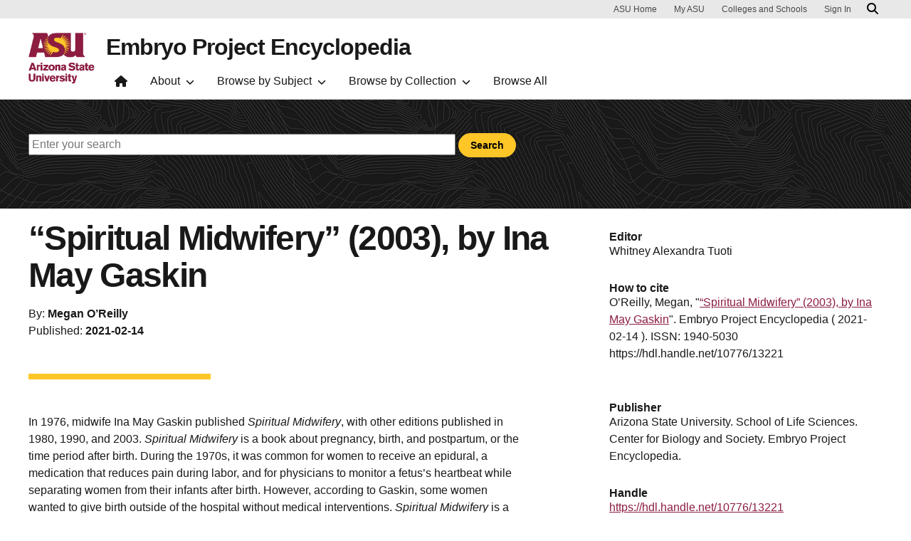

--- FILE ---
content_type: text/html; charset=UTF-8
request_url: https://embryo.asu.edu/pages/spiritual-midwifery-2003-ina-may-gaskin
body_size: 12861
content:
<!DOCTYPE html>
<html lang="en" dir="ltr">
  <head>
    <meta charset="utf-8" />
<script>window.dataLayer = window.dataLayer || [];</script>
<script>
    // Google Tag Manager - GTM-KDWN8Z
    (function(w,d,s,l,i){w[l]=w[l]||[];w[l].push({'gtm.start':
    new Date().getTime(),event:'gtm.js'});var f=d.getElementsByTagName(s)[0],
    j=d.createElement(s),dl=l!='dataLayer'?'&amp;l='+l:'';j.async=true;j.src=
    '//www.googletagmanager.com/gtm.js?id='+i+dl;f.parentNode.insertBefore(j,f);
    })(window,document,'script','dataLayer','GTM-KDWN8Z');
</script>
<meta name="description" content="In 1976, midwife Ina May Gaskin published Spiritual Midwifery, with other editions published in 1980, 1990, and 2003. Spiritual Midwifery is a book about pregnancy, birth, and postpartum, or the time period after birth. During the 1970s, it was common for women to receive an epidural, a medication that reduces pain during labor, and for physicians to monitor a fetus’s heartbeat while separating women from their infants after birth. However, according to Gaskin, some women wanted to give birth outside of the hospital without medical interventions. Spiritual Midwifery is a collection of birth stories from women, information about pregnancy and giving birth, and instructions to midwives on how to care for women during childbirth and the period that followed. In Spiritual Midwifery, Gaskin introduced homebirth and midwifery to a broader audience, which helped repopularize midwifery in the US." />
<link rel="canonical" href="https://embryo.asu.edu/pages/spiritual-midwifery-2003-ina-may-gaskin" />
<meta name="Generator" content="Drupal 10 (https://www.drupal.org)" />
<meta name="MobileOptimized" content="width" />
<meta name="HandheldFriendly" content="true" />
<meta name="viewport" content="width=device-width, initial-scale=1.0" />
<meta name="cmsversion" content="Webspark: 2.17.0" />
<link rel="icon" href="/core/misc/favicon.ico" type="image/vnd.microsoft.icon" />
<script>window.a2a_config=window.a2a_config||{};a2a_config.callbacks=[];a2a_config.overlays=[];a2a_config.templates={};</script>

    <title>“Spiritual Midwifery” (2003), by Ina May Gaskin | Embryo Project Encyclopedia</title>
    <link rel="stylesheet" media="all" href="/sites/g/files/litvpz181/files/css/css_RzbKZjl5U_Gr0qet1dOkdZ6OY5GmTg37rMzKG-rhhmA.css?delta=0&amp;language=en&amp;theme=embryo&amp;include=[base64]" />
<link rel="stylesheet" media="all" href="/sites/g/files/litvpz181/files/css/css_3ayjRv-qRy1-tHCBiivFEjpds3noGv3Kd8XPHLVV16g.css?delta=1&amp;language=en&amp;theme=embryo&amp;include=[base64]" />
<link rel="stylesheet" media="all" href="/sites/g/files/litvpz181/files/asset_injector/css/01_global-02fed3da2ee03a16d2afd602dc1f71af.css?t9eyt2" />

    
            <script defer src="/libraries/fontawesome/js/all.min.js"></script>
    <script defer src="/profiles/contrib/webspark/themes/renovation/js/asuawesome.js"></script>
  </head>
  <body class="node-742 node-type--keep-article">
    
    <!-- Google Tag Manager (noscript) - GTM-KDWN8Z -->
    <noscript><iframe src="//www.googletagmanager.com/ns.html?id=GTM-KDWN8Z"
    height="0" width="0" style="display:none;visibility:hidden"></iframe>
    </noscript>
    <!-- End Google Tag Manager (noscript) - GTM-KDWN8Z -->

      <div class="dialog-off-canvas-main-canvas" data-off-canvas-main-canvas>
      <header>
        
  <div class="block block--embryo-asubrandheader">

  
    

            
        <!-- Header component will be initialized in this container. -->
        <div id="ws2HeaderContainer"></div>
      
  </div>


  </header>
<main>
  <div class="page page-wrapper-webspark ">
    <div class="pt-5 pb-5">

              <div class="page__pre-content center-container max-size-container">
          <div class="container">
            
          </div>
        </div>
      
              <div id="skip-to-content" class="page__content center-container max-size-container">
            <div data-drupal-messages-fallback class="hidden"></div>
<article  data-history-node-id="742" class="node keep-article keep-article--full" >
  
  
              <div class="layout__fixed-width">
          <div  class="bg topo-black bg-top bg-percent-100 max-size-container center-container">
        <div class="container">
          <div class="row">
            <div class="col-12">
              <div  class="layout__region layout__region--first">
                
<div class="spacing-top-48 spacing-bottom-48 block block-layout-builder block-inline-blocktext-content clearfix default">
    

    
    
  
  <div class="formatted-text">
      <div class="searchwrap">
<form class="keepform" onsubmit="event.preventDefault(); redirectToSearch();"><input id="searchInput" placeholder="Enter your search" type="text"> <input class="btn btn-md btn-gold" type="submit" value="Search">&nbsp;</form>

<div>&nbsp;</div>
</div>

  </div>

</div>

              </div>
            </div>
          </div>
        </div>
      </div>
      </div>
<div  class="8-4 bg-top bg-percent-100 uds-flex-order-default bg-white">
  <div class="container">
    <div class="row">
              <div  class="layout__region layout__region--first col-md-8">
          
  <div class="block">

  
    

            
        
<h1 class="article">
  “Spiritual Midwifery” (2003), by Ina May Gaskin
</h1>
  
      
  </div>

  <div class="views-element-container block">

  
    

            <div>
<div class="authorsect view js-view-dom-id-80ea3328eefc869255604f76ef2c4f3ac326ac0db087620322863e73a19ae008 view-keep-details">
       
        
        
        
            <div class="view-content">
        
    <div class="author">
          <span class="views-field views-field-field-contributor"><span class="field-content author-item">By: <strong>Megan O’Reilly</strong></span></span>
      </div>

      </div>
      
        
        
        
        
        </div>
</div>

      
  </div>

  <div class="views-element-container block">

  
    

            <div>
<div class="view js-view-dom-id-fd4e02029fa5a6ecaacc87b4f06dc55a732220949d6eb1144dd048b75c60d5a7 view-keep-details">
       
        
        
        
            <div class="view-content">
        
    <div class="author">
          <div class="views-field views-field-nothing"><span class="field-content">Published: <strong><time datetime="2021-02-14T12:00:00Z">2021-02-14</time>
</strong></span></div>
      </div>

      </div>
      
        
        
        
        
        </div>
</div>

      
  </div>
<div>
  
    
  <hr class="copy-divider" />
</div>

  <div class="block">

  
    

              <?xml version="1.0" encoding="utf-8"?>
<!DOCTYPE html PUBLIC "-//W3C//DTD XHTML 1.0 Strict//EN" "http://www.w3.org/TR/xhtml1/DTD/xhtml1-strict.dtd">
<html xmlns="http://www.w3.org/1999/xhtml">
	<head>
	<title>“Spiritual Midwifery” (2003), by Ina May Gaskin</title> <!-- // change here with title of article -->
	</head>
	
	<body>
		<p>In 1976, midwife Ina May Gaskin published <i>Spiritual Midwifery</i>, with other editions published in 1980, 1990, and 2003. <i>Spiritual Midwifery</i> is a book about pregnancy, birth, and postpartum, or the time period after birth. During the 1970s, it was common for women to receive an epidural, a medication that reduces pain during labor, and for physicians to monitor a fetus’s heartbeat while separating women from their infants after birth. However, according to Gaskin, some women wanted to give birth outside of the hospital without medical interventions. <i>Spiritual Midwifery</i> is a collection of birth stories from women, information about pregnancy and giving birth, and instructions to midwives on how to care for women during childbirth and the period that followed. In <i>Spiritual Midwifery</i>, Gaskin introduced homebirth and midwifery to a broader audience, which helped repopularize midwifery in the US.</p>
		<p>Gaskin is a Certified Professional Midwife, or CPM, whose midwifery practice and books advocate for the involvement of midwives during childbirth. A midwife is a trained professional who helps women deliver infants during labor and after the birth of the infant. Labor is the process of the woman physically pushing the fetus out of her uterus. Jan Tritten, the founder and editor of the magazine <i>Midwifery Today</i>, called Gaskin the mother of authentic midwifery due to Gaskin’s belief that the experience of giving birth is spiritual. In 1971, Gaskin founded the Farm Midwifery Center in Summertown, Tennessee, where she practiced midwifery care for local women. There she and other women, who trained with Gaskin, used low intervention methods without the use of medication or surgery to assist women in giving birth. In 1976, Gaskin introduced the all-fours maneuver, a technique later called the Gaskin Maneuver, to the US. That Gaskin Maneuver was a technique Gaskin learned in Guatemala to resolve shoulder dystocia, which occurs when a fetus’s head is stuck behind the women’s pelvic region.</p>
		<p>According to Gaskin, the purpose of writing <i>Spiritual Midwifery</i> was to provide a book about birth for women by women, especially in industrialized societies. Gaskin’s book, <i>Spiritual Midwifery</i>, consists of twenty-four chapters split among four general sections. Gaskin begins the book with the titled “Amazing Birth Tales,” which includes a collection of stories of several women's experiences giving birth. Gaskin includes stories such as the breech births, twin births, and hospital births. In the second section, “To the Parents”, Gaskin writes about the experiences that women have during pregnancy, childbirth, and postpartum. She also discusses the partner’s responsibilities in each of those processes. She finishes that section with advice on taking care of infants. Gaskin then begins the third section, “Instructions to Midwives,” by describing what midwives should do during those times. Later in that section, she describes the anatomy of the pregnant woman and other topics about birth and infant care. In the fourth section, “Appendices”, Gaskin provides further resources, readings, and advice to physicians and midwives on how to care for women before, during, and after delivery. She provides tables, charts, how to keep records, important skills to learn, and which equipment is most useful during delivery. Finally, Gaskin provides statistics on the total live births managed by the Farm midwives, as well as the number of mortalities in fetuses, infants, and mothers for the Farm Midwifery Center from 1970 to 1994.</p>
		<p>In the first section, “Amazing Birth Tales,” Gaskin includes several birth stories written by women who gave birth while on their journey to the Farm or during their stay the on Farm. She begins with a story written by Carolyn, who had birthed her second infant while traveling to Summertown. Gaskin shares that she chose to include Carolyn's story because she had learned a lot from it, as she was not a midwife at the time. She later states that the birth taught her how to support a woman in labor, and that only the pregnant woman’s family and other women should be at the birth so as not to not put stress on the woman and in turn lengthen her time in labor. The next story Gaskin includes was the first time she took a woman to the hospital to give birth, which was due to the fetus being breech, or a part of the fetus being birthed first before the head, and she had no experience with that complication, which could be dangerous if not assisted properly. She then states that the main lesson from that birth was learning how to collaborate with the obstetricians at the hospital to allow the pregnant woman to give birth as she would at the Farm, with the added assistance of the obstetrician. Gaskin also states that the birth amazed the obstetrician because of the way that Carolyn, the pregnant woman, was able to stay calm through the birth without medication.</p>
		<p>Gaskin also includes stories of when pregnant women miscarried, which is an event when a fetus dies before the estimated due date of labor. Additionally, she includes stories of premature births, which occur when an infant is born three or more weeks before the estimated due date of labor. Gaskin also includes birth stories that detail various complications such as when the umbilical cord is wrapped around an infant’s neck, breech births, and multiple births occurred. Next to each story, Gaskin includes a photograph of the infant, and at times also includes a photograph of the parents.</p>
		<p>In the second section, “To the Parents,” Gaskin provides pregnant women and their partners with information on how to have a healthy pregnancy and labor, as well as how to care for an infant. She begins by describing how pregnant women should take care of themselves, which includes maintaining proper nutrition and prenatal care. Gaskin also gives advice on how a woman’s body may change through pregnancy and how to deal with physical discomforts such as morning sickness. Gaskin describes how to prepare to give birth, outlines what happens during labor, and advises who should be present when the woman gives birth. She then discusses the bonding between a mother and her infant immediately after birth. Gaskin states that for bonding to occur, it is crucial for healthcare providers to deliver proper maternal care, since that is the time when emotional and chemical bonds form. Gaskin then advises women on how to care for themselves after giving birth, including exercises and information about what physical symptoms, such as postpartum bleeding, are normal. Postpartum bleeding is an event that resembles a heavy menstrual period and occurs after birth as the uterus contracts back into its proper shape. Next, Gaskin describes how to care for an infant, including how to care for the umbilical cord stub, how to bathe an infant, and how to help the infant get enough sleep. She also gives advice on breastfeeding, including when to start, how often an infant should eat, how to burp an infant, and different styles of breastfeeding.</p>
		<p>Gaskin then describes various problems that an infant may have and how to resolve them, as well as what to do if the infant dies. She includes problems such as diaper rash, fever, colds, and infections to the skin, such as scaly scalp and thrush. She briefly gives more information about breastfeeding, specifically discussing potential problems such as inverted nipples, which is when the woman’s nipples face inward toward the body rather than out, and how to make more milk if the woman’s supply is low. Gaskin concludes the section with what to do if the infant dies. She states in that conclusion that the best way to heal from the death of a child is to let yourself feel the loss and grieve, as well as staying close to those you love.</p>
		<p>In the third section, “Instructions to Midwives,” Gaskin describes what it means to be a midwife and includes anatomical drawings to teach midwives about the anatomy of a fetus and pregnant woman so they can provide the best care. She states that the job of a midwife is to put the health of the woman and the fetus, and later, the infant, above all else. She also says that a spiritual midwife treats all women and infants the same regardless of their size, shape, color, or heritage. Then, Gaskin provides drawings of a pregnant woman’s anatomy, along with descriptions of each body part’s structure and function. Next, she describes, in both images and words, the anatomies of a fetus and its placenta. A placenta is an organ in the woman’s uterus that provides oxygen, glucose, and essential nutrients to the fetus during pregnancy.</p>
		<p>Gaskin then discusses how midwives should care for women before birth, including the equipment midwives need and how to give a pregnant woman her first checkup. She includes taking a woman’s medical history and giving a pelvic exam as important parts of a checkup. Pelvic exams are the physical and visual inspection of a woman’s reproductive organs, which can be used to check for pregnancy or disease. Gaskin then describes routine procedures that healthcare providers would do at the following checkups, such as checking the woman’s blood pressure, weight, measuring the woman’s belly, and checking for the position of the fetus. She then explains how to prepare the woman for labor.</p>
		<p>Gaskin discusses how a midwife manages a normal labor and instructs readers on how to deal with complications that may arise. She begins by describing signs that indicate when a woman is ready to go into labor and when her labor actually begins. Gaskin states that there are several stages of labor. She goes on to explain the different stages of labor and what they each entail, as well as how to manage each stage. Gaskin states that the first stage of labor is the time from the first contractions of true labor to when the cervix is fully dilated, or open, to ten centimeters. The cervix is a tube of tissue that connects the uterus to the vagina. The cervix needs to expand, or open, for the fetus to travel from the uterus to the vagina, where it can be birthed. Then she describes the second stage of labor, the time from the full dilation of the cervix to the time the infant is born. Finally, she states that the third stage is the delivery of the placenta, or afterbirth. In the third stage, the placenta that fed the fetus during pregnancy is no longer useful to the woman and so it too is birthed.</p>
		<p>In the next part of “Instructions to Midwives,” Gaskin describes the care for both a woman and her infant after birth. Gaskin describes various birthing situations such as breech births, multiple births, and complications such as face presentation, when the baby is born face first. She states that a midwife should check the infant’s breathing, pulse, and temperature after birth to ensure the infant does not need medical care. She then describes the care the infant and woman should receive one day following the birth, as well as the following week. Gaskin explains how to manage any injuries to the woman or infant, as well as any complications or unusual situations during birth. Gaskin mentions possible complications after birth, such as the woman having injuries to her reproductive organs or the infant not breathing immediately after birth. Finally, Gaskin describes abnormalities and diseases that may be present in either the woman or fetus.</p>
		<p>In the fourth section, “Appendices,” Gaskin suggests books for further reading for pregnant women and healthcare providers. She also lists equipment and supplies she uses in her midwifery practice such as surgical scissors, tweezers, exam gloves, and a speculum. A speculum is a medical instrument that, when inserted into the vagina, widens the opening of the vagina to enable the practitioner to see the woman’s internal anatomy. Gaskin also describes skills needed for practitioners such as how to take blood pressure and give injections. Gaskin then gives examples of how to keep records including prenatal information, birthing records, and infant physicals. She also provides tables used to estimate the due date of the fetus, conversion tables from pounds to grams and Celsius to Fahrenheit, as well as a chart for clinical estimation of gestational age. Gaskin provides those charts to assist in keeping records. Lastly, Gaskin gives statistics from 1970 to 1994 for midwives at the Farm in Summertown. Those statistics include the total number of births managed by the Farm midwives, which was listed as 1,917 births. Of the 1,917 births, Gaskin writes that 1,842 were home births, meaning that the women did not give birth in a hospital. She also lists other categories such as the number of breech births, twin births, and vaginal births in which she used medical tools such as forceps or vacuum extraction, and the number of pregnancies that had various complications. Gaskin also states between 1970 and 1994, the maternal mortality at the Farm was zero, and infant mortality was thirteen, with five fetuses dying from lethal abnormalities.</p>
		<p>Gaskin’s book <i>Spiritual Midwifery</i> has four editions published as of 2021. The first edition released in 1976, the second in 1980, the third in 1990, and finally, the fourth in 2003. Each of the editions include birth stories from women whose births the Farm midwives managed. They include information for parents about prenatal care and infant care, information for midwives, and an appendix with further information. The newer editions include more birthing stories and an emphasis on any important concepts, as well as an updated forward section that describes what makes that edition special.</p>
		<p>According to a press release on NBC News, <i>Spiritual Midwifery</i> is one of the most popular books to read when a woman gets pregnant, and it has also inspired a new generation of midwives. In 2012, <i>The New York Times</i> wrote that the book, which frames giving birth as a positive and possibly euphoric experience, had been translated into six languages and has sold over half a million copies. According to an article in <i>The Guardian</i>, the book has been popularized by actresses Isla Fisher and Demi Moore, who proclaimed themselves as fans. The book also captured the attention of actress Ricki Lake and filmmaker Abby Epstein, who featured Gaskin and her story in the homebirth documentary <i>The Business of Being Born</i>. The film looked at the different ways in which women give birth in the US, with the focus being on the contrast between hospital births and homebirths.</p>
		<p>As of 2021, <i>Spiritual Midwifery</i> has also been cited over 400 times by social science studies that range from cross-cultural studies of childbirth practices in different countries to scientific studies looking at the relationship between massage and trauma to women’s bodies during labor. Roger Eardley-Pryoe, a historian at the Science History Institute, wrote an article about how Gaskin’s book introduced people to the idea that medical doctors were not the only ones who could deliver healthy babies, stating that the book inspired a revolution of birth practices, increasing the popularity of midwifery.</p>
		<p>Gaskin’s book, <i>Spiritual Midwifery</i>, approaches the way that women give birth in a way that does not focus on controlling pain, but rather embracing the experience and finding pleasure in the process of childbirth. She states the importance of healthcare providers allowing women to be in charge of giving birth so that the woman and her fetus can form a stronger bond. The book, <i>Spiritual Midwifery</i>, introduces midwifery as a way to assist women during pregnancy. Its publication has led to an increase in the popularity of homebirths and has influenced the practice of midwifery to be recognized by social scientists, historians, actresses, and filmmakers alike.</p>
		
		
		
		<div id="references">
		<h2>Sources</h2>
		<ol>
		<li>Business Of Being Born. (Accessed 21 October 2019).<a href="http://www.thebusinessofbeingborn.com/">http://www.thebusinessofbeingborn.com/</a>.</li>
		<li>Eardley-Pryor, Roger. "Love, Peace, and Technoscience." Science History Institute. August 30, 2017. <a href="https://www.sciencehistory.org/distillations/magazine/love-peace-and-technoscience">https://www.sciencehistory.org/distillations/magazine/love-peace-and-technoscience</a>. (Accessed 13 March 2019).</li>
		<li>Gaskin, Ina May. "Books." Ina May Gaskin. <a href="https://inamay.com/books/">https://inamay.com/books/</a>. (Accessed 13 March 2019).</li>
		<li> Gaskin, Ina May. <i>Spiritual Midwifery</i>. Summertown, TN: Book Publishing Co., 1990.</li>
		<li>Groskop, Viv. "The Beatnik Turned Natural Birth Expert." <i>The Guardian</i>. September 25, 2009. <a href="https://www.theguardian.com/lifeandstyle/2009/sep/26/natural-birth-expert">https://www.theguardian.com/lifeandstyle/2009/sep/26/natural-birth-expert</a>. (Accessed 13 March 2019).</li>
		<li>Healthwise Staff. "Cervical Effacement and Dilatation." CS Mott Children's Hospital. September 5, 2018. <a href="https://www.mottchildren.org/health-library/zx3441">https://www.mottchildren.org/health-library/zx3441</a>. (Accessed 13 March 2019).</li>
		<li>Mayo Clinic Staff. "Cradle Cap." Mayo Clinic. December 4, 2018. <a href="https://www.mayoclinic.org/diseases-conditions/cradle-cap/symptoms-causes/syc-20350396">https://www.mayoclinic.org/diseases-conditions/cradle-cap/symptoms-causes/syc-20350396</a>. (Accessed 13 March 2019).</li>
		<li>Tritten, Jan. “Page 3 of 9.” <i>Midwifery Today</i>, March 1, 2014. <a href="https://midwiferytoday.com/author/jan-tritten/page/3/">https://midwiferytoday.com/author/jan-tritten/page/3/</a>.</li>
		<li>"Inverted and Flat Nipples." La Leche League International. <a href="https://www.llli.org/breastfeeding-info/inverted-flat-nipples/">https://www.llli.org/breastfeeding-info/inverted-flat-nipples/</a>. (Accessed 13 March 2019).</li>
		<li>"Pioneering Midwife Touts 'orgasmic Birth'." <i>NBC News</i>. February 24, 2008. <a href="http://www.nbcnews.com/id/23239361/ns/health-pregnancy/t/pioneering-midwife-touts-orgasmic-birth/#.XJrJpetKjOQ">http://www.nbcnews.com/id/23239361/ns/health-pregnancy/t/pioneering-midwife-touts-orgasmic-birth/#.XJrJpetKjOQ</a>. (Accessed 26 March 2019).</li>
		<li>"What Is a Miscarriage? | Identifying the Causes." Planned Parenthood. <a href="https://www.plannedparenthood.org/learn/pregnancy/miscarriage">https://www.plannedparenthood.org/learn/pregnancy/miscarriage</a>. (Accessed 13 March 2019).</li>
		<li>"Pelvic Exam." Mayo Clinic. March 28, 2018. <a href="https://www.mayoclinic.org/tests-procedures/pelvic-exam/about/pac-20385135">https://www.mayoclinic.org/tests-procedures/pelvic-exam/about/pac-20385135</a>. (Accessed 13 March 2019).</li>
		<li>"Placenta: How It Works, What's Normal." Mayo Clinic. April 26, 2018. <a href="https://www.mayoclinic.org/healthy-lifestyle/pregnancy-week-by-week/in-depth/placenta/art-20044425">https://www.mayoclinic.org/healthy-lifestyle/pregnancy-week-by-week/in-depth/placenta/art-20044425</a>. (Accessed 13 March 2019).</li>
		<li>"Premature Birth." Mayo Clinic. December 21, 2017. <a href="https://www.mayoclinic.org/diseases-conditions/premature-birth/symptoms-causes/syc-20376730">https://www.mayoclinic.org/diseases-conditions/premature-birth/symptoms-causes/syc-20376730</a>. (Accessed 13 March 2019).</li>
		<li>Shapiro, Samantha. "Mommy Wars: The Prequel; Ina May Gaskin and the Battle for at-Home Births." <i>The New York Times</i>. May 27, 2012. <a href="https://www.nytimes.com/2012/05/27/magazine/ina-may-gaskin-and-the-battle-for-at-home-births.html">https://www.nytimes.com/2012/05/27/magazine/ina-may-gaskin-and-the-battle-for-at-home-births.html</a></li>
		</ol>
		</div>
		
	<script defer src="https://static.cloudflareinsights.com/beacon.min.js/vcd15cbe7772f49c399c6a5babf22c1241717689176015" integrity="sha512-ZpsOmlRQV6y907TI0dKBHq9Md29nnaEIPlkf84rnaERnq6zvWvPUqr2ft8M1aS28oN72PdrCzSjY4U6VaAw1EQ==" data-cf-beacon='{"rayId":"9c38dff39df92947","version":"2025.9.1","serverTiming":{"name":{"cfExtPri":true,"cfEdge":true,"cfOrigin":true,"cfL4":true,"cfSpeedBrain":true,"cfCacheStatus":true}},"token":"277cfcd0c61a45a28a0965fee3339e35","b":1}' crossorigin="anonymous"></script>
</body>
</html>

      
  </div>
<div>
  
    
  <hr class="margin-width-divider" />
</div>

<div class="block block-layout-builder block-inline-blocktext-content clearfix default">
    

    
    
  
  <div class="formatted-text">
      <div class="uds-highlighted-heading">
<h4><span class="highlight-gold">Keywords</span></h4>
</div>

  </div>

</div>

  <div class="keyword block">

  
    

              <a href="/taxonomy/term/146423" hreflang="en">Gaskin</a>
  <a href="/taxonomy/term/146424" hreflang="en">Homebirth and Midwifery</a>

      
  </div>

  <div class="keyword block">

  
    

              <a href="/taxonomy/term/31288" hreflang="en">Literature</a>
  <a href="/taxonomy/term/97287" hreflang="en">Midwifery in literature</a>
  <a href="/taxonomy/term/31784" hreflang="en">Midwifery</a>
  <a href="/taxonomy/term/41218" hreflang="en">Midwives</a>
  <a href="/taxonomy/term/146421" hreflang="en">Midwife</a>
  <a href="/taxonomy/term/146422" hreflang="en">Traditional Birth Attendant</a>
  <a href="/taxonomy/term/75416" hreflang="en">Publications</a>
  <a href="/taxonomy/term/75398" hreflang="en">Reproduction</a>

      
  </div>

        </div>
                    <div  class="layout__region layout__region--second col-md-4">
          
  <div class="views-element-container sideblock block spacing-top-32">

  
    

            <div>
<div class="view js-view-dom-id-0a45ecb7106a8e3a97ae4ead21ac826acb199d1146683e21a7ae6f6ddee14401 view-keep-details">
       
            <div class="view-header">
        <h2>Editor</h2>
      </div>
      
        
        
            <div class="view-content">
        
    <div class="author">
          <span class="views-field views-field-field-contributor"><span class="field-content editor-item">Whitney Alexandra Tuoti</span></span>
      </div>

      </div>
      
        
        
        
        
        </div>
</div>

      
  </div>

  <div class="views-element-container sideblock block spacing-top-32">

  
    

            <div>
<div class="view js-view-dom-id-7b7fb459483a2c9ce60418c512cbe0589a9d95859facbfecd62783a68c1d7855 view-keep-details">
       
            <div class="view-header">
        <h2>How to cite</h2>
      </div>
      
        
        
            <div class="view-content">
        
    <div class="author">
          <div class="views-field views-field-nothing"><span class="field-content">O’Reilly, Megan, "<a href="/pages/spiritual-midwifery-2003-ina-may-gaskin" hreflang="en">“Spiritual Midwifery” (2003), by Ina May Gaskin</a>". Embryo Project Encyclopedia ( <time datetime="2021-02-14T12:00:00Z">2021-02-14</time>
 ). ISSN: 1940-5030 https://hdl.handle.net/10776/13221</span></div>
      </div>

      </div>
      
        
        
        
            <div class="view-footer">
        <br>
      </div>
      
        </div>
</div>

      
  </div>

  <div class="views-element-container sideblock block spacing-top-32">

  
    

            <div>
<div class="view js-view-dom-id-ae8f364731278ffe3e275a6da51ef31b805648d00c4871c383df1810408ae169 view-keep-details">
       
            <div class="view-header">
        <h2>Publisher</h2>
      </div>
      
        
        
            <div class="view-content">
        
    <div class="author">
          <span class="views-field views-field-field-contributor"><span class="field-content">Arizona State University. School of Life Sciences. Center for Biology and Society. Embryo Project Encyclopedia.</span></span>
      </div>

      </div>
      
        
        
        
        
        </div>
</div>

      
  </div>

  <div class="views-element-container sideblock block spacing-top-32">

  
    

            <div>
<div class="view js-view-dom-id-0b5ebbab839474c1267f1204a14559cfeccdd2409aa9bf25af7a60c4c7e6f471 view-keep-details">
       
            <div class="view-header">
        <h2>Handle</h2>
      </div>
      
        
        
            <div class="view-content">
        
    <div class="author">
          <div class="views-field views-field-field-handle"><div class="field-content"><a href="https://hdl.handle.net/10776/13221" target="_blank">https://hdl.handle.net/10776/13221</a></div></div>
      </div>

      </div>
      
        
        
        
        
        </div>
</div>

      
  </div>

  <div class="views-element-container sideblock block spacing-top-32 lastmod">

  
    

            <div>
<div class="view js-view-dom-id-44056ea463cfc279bddc12fc3c68db0c70d5af1efd82542a763bd2ee5149cfae view-keep-details">
       
            <div class="view-header">
        <h2>Last modified</h2>
      </div>
      
        
        
            <div class="view-content">
        
    <div class="author">
          <div class="views-field views-field-changed"><span class="field-content"><time datetime="2023-09-04T17:49:26-07:00">Monday, September 4, 2023 - 17:49</time>
</span></div>
      </div>

      </div>
      
        
        
        
        
        </div>
</div>

      
  </div>

  <div class="shareblock block">

  
            <h2>Share this page</h2>
        

            <span class="a2a_kit a2a_kit_size_32 addtoany_list" data-a2a-url="https://embryo.asu.edu/pages/spiritual-midwifery-2003-ina-may-gaskin" data-a2a-title="“Spiritual Midwifery” (2003), by Ina May Gaskin"><a class="a2a_button_facebook"></a><a class="a2a_button_twitter"></a><a class="a2a_button_print"></a><a class="a2a_button_email"></a><a class="a2a_dd addtoany_share" href="https://www.addtoany.com/share#url=https%3A%2F%2Fembryo.asu.edu%2Fpages%2Fspiritual-midwifery-2003-ina-may-gaskin&amp;title=%E2%80%9CSpiritual%20Midwifery%E2%80%9D%20%282003%29%2C%20by%20Ina%20May%20Gaskin"></a></span>

      
  </div>

        </div>
          </div>
  </div>
</div>
<div  class="bg-white">
  <div class="container">
    <div class="row">
              <div  class="layout__region layout__region--first col-md-">
          
  <div class="block">

  
    

            
      
  </div>

        </div>
                </div>
  </div>
</div>

  </article>



        </div>
          </div>
  </div>
</main>
  <footer class="page__footer" id="asu-footer" role="contentinfo">
      
  <div class="block block--embryo-asufooter">

  
    

            
  <div class="wrapper" id="wrapper-footer-columns">
    <div class="container" id="footer-columns">
      <div class="row">
        <div class="col-xl" id="info-column">
          <div class="h5">ASU Center for Biology and Society</div>
                                <p class="contribute-button">
            <a
              data-ga-footer-type="internal link"
              data-ga-footer-region="footer"
              data-ga-footer-section="primary footer"
              data-ga-footer="Support"
              data-ga-footer-component="ASU Center for Biology and Society"
              href="https://bit.ly/3Psf7Ca" class="btn btn-small btn-gold">Support</a></p>
                  </div>
              </div>
    </div>
  </div>

<div class="wrapper" id="wrapper-footer-innovation">
  <div class="container" id="footer-innovation">
    <div class="row">
      <div class="col">
        <div class="d-flex footer-innovation-links">
          <nav class="nav" aria-label="University Services">
            <a
              class="nav-link"
              href="https://www.asu.edu/about/locations-maps"
              data-ga-footer-type="internal link"
              data-ga-footer-section="secondary footer"
              data-ga-footer="maps and locations"
              data-ga-footer-component=""
            >Maps and Locations</a>
            <a
              class="nav-link"
              href="https://cfo.asu.edu/applicant"
              data-ga-footer-type="internal link"
              data-ga-footer-section="secondary footer"
              data-ga-footer="jobs"
              data-ga-footer-component=""
            >Jobs</a>
            <a
              class="nav-link"
              href="https://search.asu.edu/?search-tabs=web_dir_faculty_staff"
              data-ga-footer-type="internal link"
              data-ga-footer-section="secondary footer"
              data-ga-footer="directory"
              data-ga-footer-component=""
            >Directory</a>
            <a
              class="nav-link"
              href="https://www.asu.edu/about/contact"
              data-ga-footer-type="internal link"
              data-ga-footer-section="secondary footer"
              data-ga-footer="contact asu"
              data-ga-footer-component=""
            >Contact ASU</a>
            <a
              class="nav-link"
              href="https://my.asu.edu"
              data-ga-footer-type="internal link"
              data-ga-footer-section="secondary footer"
              data-ga-footer="my asu"
              data-ga-footer-component=""
            >My ASU</a>
          </nav>
          <a
            class="img-link"
            href="https://www.asu.edu/rankings"
            data-ga-footer-type="internal link"
            data-ga-footer-section="secondary footer"
            data-ga-footer="#1 in the u.s. for innovation"
            data-ga-footer-component=""
          >
            <img src="/profiles/contrib/webspark/modules/asu_footer/img/footer-rank.png" loading="lazy" height="105" width="640" alt="Repeatedly ranked #1 on 30+ lists in the last 3 years">
          </a>
        </div>
      </div>
    </div>
  </div>
</div>

<div class="wrapper" id="wrapper-footer-colophon">
  <div class="container" id="footer-colophon">
    <div class="row">
      <div class="col">
        <div class="footer-legal-links">
          <nav class="nav colophon" aria-label="University Legal and Compliance">
            <a
              class="nav-link"
              href="https://www.asu.edu/about/copyright-trademark"
              data-ga-footer-type="internal link"
              data-ga-footer-section="tertiary footer"
              data-ga-footer="copyright and trademark"
              data-ga-footer-component=""
            >Copyright and Trademark</a>
            <a
              class="nav-link"
              href="https://accessibility.asu.edu/report"
              data-ga-footer-type="internal link"
              data-ga-footer-section="tertiary footer"
              data-ga-footer="accessibility"
              data-ga-footer-component=""
            >Accessibility</a>
            <a
              class="nav-link"
              href="https://www.asu.edu/about/privacy"
              data-ga-footer-type="internal link"
              data-ga-footer-section="tertiary footer"
              data-ga-footer="privacy"
              data-ga-footer-component=""
            >Privacy</a>
            <a
              class="nav-link"
              href="https://www.asu.edu/about/terms-of-use"
              data-ga-footer-type="internal link"
              data-ga-footer-section="tertiary footer"
              data-ga-footer="terms of use"
              data-ga-footer-component=""
            >Terms of Use</a>
            <a
              class="nav-link"
              href="https://www.asu.edu/emergency"
              data-ga-footer-type="internal link"
              data-ga-footer-section="tertiary footer"
              data-ga-footer="emergency"
              data-ga-footer-component=""
            >Emergency</a>
          </nav>
        </div>
      </div>
    </div>
  </div>
</div>

      
  </div>


  </footer>

  </div>

    
    <script type="application/json" data-drupal-selector="drupal-settings-json">{"path":{"baseUrl":"\/","pathPrefix":"","currentPath":"node\/742","currentPathIsAdmin":false,"isFront":false,"currentLanguage":"en","themeUrl":"themes\/custom\/embryo"},"pluralDelimiter":"\u0003","suppressDeprecationErrors":true,"asu_brand":{"props":{"baseUrl":"https:\/\/embryo.asu.edu\/","title":"Embryo Project Encyclopedia","parentOrg":"","parentOrgUrl":"","expandOnHover":0,"loginLink":"\/caslogin","logoutLink":"\/caslogout","loggedIn":false,"userName":"","navTree":[{"href":"\/","text":"Home","items":"","buttons":"","type":"icon-home","class":"home"},{"href":"","text":"About","items":[[{"href":"\/info\/embryo-project","text":"The Embryo Project","type":null,"children":[]},{"href":"\/info\/editorial-team","text":"The Editorial Team","type":null,"children":[]},{"href":"\/info\/encyclopedia","text":"The Encyclopedia","type":null,"children":[]}]],"buttons":""},{"href":"","text":"Browse by Subject","items":[[{"href":"\/browse-collection\/keep-search?search_api_fulltext=abortion\u0026sort_by=search_api_relevance","text":"Abortion","type":null,"children":[]},{"href":"\/browse-collection\/keep-search?search_api_fulltext=development\u0026sort_by=search_api_relevance","text":"Development","type":null,"children":[]},{"href":"\/browse-collection\/keep-search?search_api_fulltext=embryology\u0026sort_by=search_api_relevance","text":"Embryology","type":null,"children":[]},{"href":"\/browse-collection\/keep-search?search_api_fulltext=eugenics\u0026sort_by=search_api_relevance","text":"Eugenics","type":null,"children":[]},{"href":"\/browse-collection\/keep-search?search_api_fulltext=evolution\u0026sort_by=search_api_relevance","text":"Evolution","type":null,"children":[]}],[{"href":"\/browse-collection\/search?search_api_fulltext=genetics","text":"Genetics","type":"column break","children":[]},{"href":"\/browse-collection\/keep-search?search_api_fulltext=law\u0026sort_by=search_api_relevance","text":"Law","type":null,"children":[]},{"href":"\/browse-collection\/keep-search?search_api_fulltext=reproduction\u0026sort_by=search_api_relevance","text":"Reproduction","type":null,"children":[]},{"href":"\/browse-collection\/keep-search?search_api_fulltext=sex%20and%20gender\u0026sort_by=search_api_relevance","text":"Sex \u0026 Gender","type":null,"children":[]},{"href":"\/browse-collection\/keep-search?search_api_fulltext=technology\u0026sort_by=search_api_relevance","text":"Technology","type":null,"children":[]}]],"buttons":""},{"href":"","text":"Browse by Collection","items":[[{"href":"\/browse-collection\/keep-search?f%5B0%5D=collection_2%3A150928","text":"Articles","type":null,"children":[]},{"href":"\/browse-collection\/keep-search?f%5B0%5D=collection_2%3A150929","text":"Essays and Theses","type":null,"children":[]},{"href":"\/browse-collection\/keep-search?f%5B0%5D=collection_2%3A150933","text":"Photographs","type":null,"children":[]},{"href":"\/browse-collection\/keep-search?f%5B0%5D=collection_2%3A150932","text":"Illustrations","type":null,"children":[]},{"href":"\/browse-collection\/keep-search?f%5B0%5D=collection_2%3A150935","text":"Audio","type":null,"children":[]},{"href":"\/browse-collection\/keep-search?f%5B0%5D=collection_2%3A150936","text":"Video","type":null,"children":[]}]],"buttons":""},{"href":"\/keep-search","text":"Browse All","items":"","buttons":""}],"logo":{"alt":"Arizona State University logo","title":"ASU homepage","src":"\/profiles\/contrib\/webspark\/modules\/asu_brand\/node_modules\/@asu\/component-header-footer\/dist\/assets\/img\/arizona-state-university-logo-vertical.png","mobileSrc":"\/profiles\/contrib\/webspark\/modules\/asu_brand\/node_modules\/@asu\/component-header-footer\/dist\/assets\/img\/arizona-state-university-logo.png","brandLink":"https:\/\/www.asu.edu"},"searchUrl":"https:\/\/search.asu.edu\/search"}},"is_admin":false,"user":{"uid":0,"permissionsHash":"e8d01cbb9091a656cded62b507293eef257cc49ed2bded6c74e118ce8fe28a57"}}</script>
<script src="/sites/g/files/litvpz181/files/js/js_XOXahKJg0SjjIYFf_4F5dR3zxMYm_puDveBwWQpIEsk.js?scope=footer&amp;delta=0&amp;language=en&amp;theme=embryo&amp;include=eJxdjEEOwjAMBD-U1PCiyElc1DbYlW1A-T1t4AKnnZ2VFmt1Qe6AX5hmFfaAZuRp4ZWKi8Jq0-Wabk0ytmN7pKzIFYrcd2Fit9iWQ2kf4yzipPCJmJuUbXglLJ6KKMHAeGJQYnmiL8Jg3tuPcMyNLLwo2466pfFl8Nffoo5NLA"></script>
<script src="https://static.addtoany.com/menu/page.js" defer></script>
<script src="/sites/g/files/litvpz181/files/js/js_x8XhyIvE0EykPUOjPegEpB3UAOeSxUhfwnOHF1CrH3g.js?scope=footer&amp;delta=2&amp;language=en&amp;theme=embryo&amp;include=eJxdjEEOwjAMBD-U1PCiyElc1DbYlW1A-T1t4AKnnZ2VFmt1Qe6AX5hmFfaAZuRp4ZWKi8Jq0-Wabk0ytmN7pKzIFYrcd2Fit9iWQ2kf4yzipPCJmJuUbXglLJ6KKMHAeGJQYnmiL8Jg3tuPcMyNLLwo2466pfFl8Nffoo5NLA"></script>
<script src="/sites/g/files/litvpz181/files/asset_injector/js/01_global-e763f3870555cabaee77dd25122f8c80.js?t9eyt2"></script>
<script src="/sites/g/files/litvpz181/files/js/js_KRc6uI0vsvQUKNgRH8I-YUqZccsOqDXpbD0VNKanMLY.js?scope=footer&amp;delta=4&amp;language=en&amp;theme=embryo&amp;include=eJxdjEEOwjAMBD-U1PCiyElc1DbYlW1A-T1t4AKnnZ2VFmt1Qe6AX5hmFfaAZuRp4ZWKi8Jq0-Wabk0ytmN7pKzIFYrcd2Fit9iWQ2kf4yzipPCJmJuUbXglLJ6KKMHAeGJQYnmiL8Jg3tuPcMyNLLwo2466pfFl8Nffoo5NLA"></script>

  </body>
</html>
